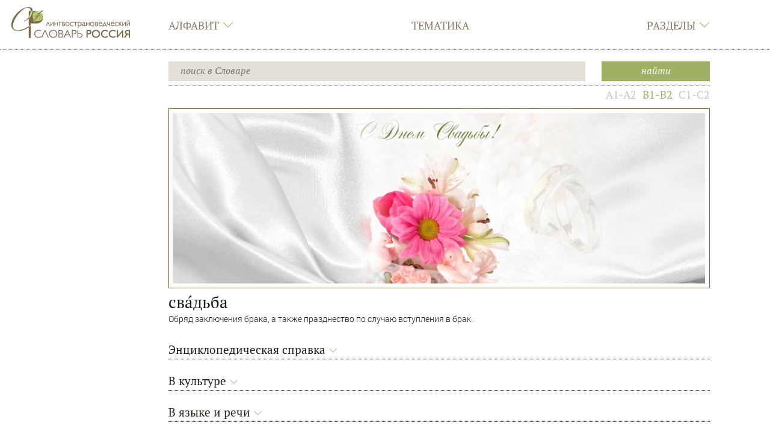

--- FILE ---
content_type: text/html; charset=UTF-8
request_url: https://ls.pushkininstitute.ru/lsslovar/?title=%D0%A1%D0%B2%D0%B0%D0%B4%D1%8C%D0%B1%D0%B0/B1-B2
body_size: 15694
content:
<!DOCTYPE html>
<html class="client-nojs" lang="ru" dir="ltr">
<head>
<meta charset="UTF-8"/>
<title>Лингвострановедческий словарь «Россия». Свадьба</title>
<script>document.documentElement.className = document.documentElement.className.replace( /(^|\s)client-nojs(\s|$)/, "$1client-js$2" );</script>
<script>(window.RLQ=window.RLQ||[]).push(function(){mw.config.set({"wgCanonicalNamespace":"","wgCanonicalSpecialPageName":false,"wgNamespaceNumber":0,"wgPageName":"Свадьба/B1-B2","wgTitle":"Свадьба/B1-B2","wgCurRevisionId":48233,"wgRevisionId":48233,"wgArticleId":2842,"wgIsArticle":true,"wgIsRedirect":false,"wgAction":"view","wgUserName":null,"wgUserGroups":["*"],"wgCategories":["Календарь, праздники, обряды"],"wgBreakFrames":false,"wgPageContentLanguage":"ru","wgPageContentModel":"wikitext","wgSeparatorTransformTable":[",\t."," \t,"],"wgDigitTransformTable":["",""],"wgDefaultDateFormat":"dmy","wgMonthNames":["","январь","февраль","март","апрель","май","июнь","июль","август","сентябрь","октябрь","ноябрь","декабрь"],"wgMonthNamesShort":["","янв","фев","мар","апр","май","июн","июл","авг","сен","окт","ноя","дек"],"wgRelevantPageName":"Свадьба/B1-B2","wgRelevantArticleId":2842,"wgRequestId":"2d18e22a1388cc5519ccd7a4","wgCSPNonce":false,"wgIsProbablyEditable":false,"wgRelevantPageIsProbablyEditable":false,"wgRestrictionEdit":[],"wgRestrictionMove":[],"wgMediaViewerOnClick":true,"wgMediaViewerEnabledByDefault":true,"wgPageFormsAutocompleteValues":[],"wgPageFormsAutocompleteOnAllChars":false,"wgPageFormsFieldProperties":[],"wgPageFormsCargoFields":[],"wgPageFormsDependentFields":[],"wgPageFormsGridValues":[],"wgPageFormsGridParams":[],"wgPageFormsContLangYes":null,"wgPageFormsContLangNo":null,"wgPageFormsContLangMonths":[],"wgPageFormsShowOnSelect":[],"wgPageFormsScriptPath":"/lsslovar/extensions/PageForms","edgValues":null,"wgPageFormsEDSettings":null,"wgAmericanDates":false,"wgPopupsReferencePreviews":true,"wgPopupsShouldSendModuleToUser":true,"wgPopupsConflictsWithNavPopupGadget":false,"wgScoreNoteLanguages":{"arabic":"العربية","catalan":"català","deutsch":"Deutsch","english":"English","espanol":"español","italiano":"italiano","nederlands":"Nederlands","norsk":"norsk","portugues":"português","suomi":"suomi","svenska":"svenska","vlaams":"West-Vlams"},"wgScoreDefaultNoteLanguage":"nederlands"});mw.loader.state({"site.styles":"ready","noscript":"ready","user.styles":"ready","user":"ready","user.options":"loading","user.tokens":"loading","mediawiki.legacy.shared":"ready","mediawiki.legacy.commonPrint":"ready","mediawiki.toc.styles":"ready","ext.smw.style":"ready","ext.smw.tooltip.styles":"ready","mediawiki.skinning.interface":"ready","skins.lssnew":"ready"});mw.loader.implement("user.options@1cm6q67",function($,jQuery,require,module){/*@nomin*/mw.user.options.set({"variant":"ru"});
});mw.loader.implement("user.tokens@0tffind",function($,jQuery,require,module){/*@nomin*/mw.user.tokens.set({"editToken":"+\\","patrolToken":"+\\","watchToken":"+\\","csrfToken":"+\\"});
});RLPAGEMODULES=["ext.smw.style","ext.smw.tooltips","site","mediawiki.page.startup","mediawiki.page.ready","mediawiki.toc","mediawiki.searchSuggest","mmv.head","mmv.bootstrap.autostart","skins.lssnew.js"];mw.loader.load(RLPAGEMODULES);});</script>
<link rel="stylesheet" href="/lsslovar/load.php?lang=ru&amp;modules=ext.smw.style%7Cext.smw.tooltip.styles&amp;only=styles&amp;skin=lssnew"/>
<link rel="stylesheet" href="/lsslovar/load.php?lang=ru&amp;modules=mediawiki.legacy.commonPrint%2Cshared%7Cmediawiki.skinning.interface%7Cmediawiki.toc.styles%7Cskins.lssnew&amp;only=styles&amp;skin=lssnew"/>
<script async="" src="/lsslovar/load.php?lang=ru&amp;modules=startup&amp;only=scripts&amp;skin=lssnew"></script>
<meta name="ResourceLoaderDynamicStyles" content=""/>
<link rel="stylesheet" href="/lsslovar/load.php?lang=ru&amp;modules=site.styles&amp;only=styles&amp;skin=lssnew"/>
<meta name="generator" content="MediaWiki 1.33.0"/>
<meta name="application-name" content="‍"/>
<meta name="msapplication-TileColor" content="#000000"/>
<meta name="msapplication-square70x70logo" content="https://ls.pushkininstitute.ru/lsslovar/skins/LssNew/resources/icons/lss-square70x70logo.png"/>
<meta name="msapplication-square150x150logo" content="https://ls.pushkininstitute.ru/lsslovar/skins/LssNew/resources/icons/lss-square150x150logo.png"/>
<meta name="msapplication-wide310x150logo" content="https://ls.pushkininstitute.ru/lsslovar/skins/LssNew/resources/icons/lss-wide310x150logo.png"/>
<meta name="msapplication-square310x310logo" content="https://ls.pushkininstitute.ru/lsslovar/skins/LssNew/resources/icons/lss-square310x310logo.png"/>
<link rel="alternate" type="application/rdf+xml" title="Свадьба/B1-B2" href="/lsslovar/index.php?title=%D0%A1%D0%BB%D1%83%D0%B6%D0%B5%D0%B1%D0%BD%D0%B0%D1%8F:ExportRDF/%D0%A1%D0%B2%D0%B0%D0%B4%D1%8C%D0%B1%D0%B0/B1-B2&amp;xmlmime=rdf"/>
<link rel="apple-touch-icon" href="https://ls.pushkininstitute.ru/lsslovar/skins/LssNew/resources/icons/lss-touch-icon-s.png"/>
<link rel="apple-touch-icon" sizes="57x57" href="https://ls.pushkininstitute.ru/lsslovar/skins/LssNew/resources/icons/lss-touch-icon-s.png"/>
<link rel="apple-touch-icon" sizes="76x76" href="https://ls.pushkininstitute.ru/lsslovar/skins/LssNew/resources/icons/lss-touch-icon-s.png"/>
<link rel="apple-touch-icon" sizes="120x120" href="https://ls.pushkininstitute.ru/lsslovar/skins/LssNew/resources/icons/lss-touch-icon-b.png"/>
<link rel="apple-touch-icon" sizes="114x114" href="https://ls.pushkininstitute.ru/lsslovar/skins/LssNew/resources/icons/lss-touch-icon-b.png"/>
<link rel="apple-touch-icon" sizes="120x120" href="https://ls.pushkininstitute.ru/lsslovar/skins/LssNew/resources/icons/lss-touch-icon-b.png"/>
<link rel="apple-touch-icon" sizes="128x128" href="https://ls.pushkininstitute.ru/lsslovar/skins/LssNew/resources/icons/lss-touch-icon-b.png"/>
<link rel="apple-touch-icon" sizes="152x152" href="https://ls.pushkininstitute.ru/lsslovar/skins/LssNew/resources/icons/lss-touch-icon-b.png"/>
<link rel="apple-touch-icon" sizes="180x180" href="https://ls.pushkininstitute.ru/lsslovar/skins/LssNew/resources/icons/lss-touch-icon-b.png"/>
<link rel="shortcut icon" href="/favicon.ico"/>
<link rel="search" type="application/opensearchdescription+xml" href="/lsslovar/opensearch_desc.php" title="Лингвострановедческий словарь «Россия» (ru)"/>
<link rel="EditURI" type="application/rsd+xml" href="https://ls.pushkininstitute.ru/lsslovar/api.php?action=rsd"/>
<meta name="viewport" content="initial-scale=1.0, user-scalable=yes, minimum-scale=0.25, maximum-scale=5.0"/>
<meta name="apple-mobile-web-app-capable" content="yes"/>
<meta name="apple-mobile-web-app-status-bar-style" content="black"/>
<meta name="keywords" content="лингвострановедение, словарь онлайн, русский как иностранный, РКИ, ресурсы по РКИ, Свадьба, Календарь, праздники, обряды"/>
<meta property="og:image" content="https://ls.pushkininstitute.ru/lsslovar/images/e/e7/Svadba_s.jpg"/>
<!--[if lt IE 9]><script src="/lsslovar/load.php?lang=ru&amp;modules=html5shiv&amp;only=scripts&amp;skin=lssnew&amp;sync=1"></script><![endif]-->
</head>
<body class="mediawiki ltr sitedir-ltr mw-hide-empty-elt ns-0 ns-subject page-Свадьба_B1-B2 rootpage-Свадьба skin-lssnew action-view"><script src="https://ls.pushkininstitute.ru//lsslovar/skins/LssNew/resources/masonry.pkgd.min.js"></script>		<div class="lss-background clearfix lss-pagecontflex">
					<header class="lss-line lss-head lss-background noprint">
			<h1 style="position: fixed; top: -1000px;">
				Лингвострановедческий словарь «Россия». Свадьба			</h1>
			<div class="lss-top-menu-control">
				<div class="lss-center">
					<div class="lss-content">
						<div class="lss-menu-btn">
							<div class="">
									<a onclick="
										jQuery('.lss-top-menu').toggleClass('show');
										jQuery('.lss-top-pusher').toggleClass('open-menu');
										jQuery('#lssOpenMenu,  #lssCloseMenu').toggleClass('hide');
									"
										href="#">
										<span id="lssOpenMenu"  class="ti-menu"> </span>
										<span id="lssCloseMenu" class="ti-close hide"> </span>
									</a>
							</div>
						</div>
					</div>
				</div>
			</div>
			<div class="lss-center">
				<div class="lss-content">
					<div class="lss-big-logo">
						<a
							href="/lsslovar/?title=%D0%A2%D0%B5%D0%BC%D0%B0%D1%82%D0%B8%D1%87%D0%B5%D1%81%D0%BA%D0%B8%D0%B9_%D1%83%D0%BA%D0%B0%D0%B7%D0%B0%D1%82%D0%B5%D0%BB%D1%8C:%D0%9F%D0%B5%D1%80%D0%B5%D1%87%D0%B5%D0%BD%D1%8C_%D1%82%D0%B5%D0%BC%D0%B0%D1%82%D0%B8%D0%BA"
							 title="Перейти на заглавную страницу"						>
							<img
								src="skins/LssNew/resources/images/lss-logo.png"
								alt="Лингвострановедческий словарь «Россия»"
								class="lss-big"
							/>
							<img
								src="skins/lss/lss-s-logo.png"
								alt="Лингвострановедческий словарь «Россия»"
								class="lss-small"
							/>
							<img
								src="skins/lss/lss-m-logo.png"
								alt="Лингвострановедческий словарь «Россия»"
								class="lss-mobil"
							/>
						</a>
					</div>
					<nav><ul id="topbar" class="lss-menu lss-top-menu lss-serif"><li class="panel lss-panel"><div class="collapsed lss-top-menu-item" data-toggle="collapse" data-target="#topbar_menu_1" data-parent="#topbar">Алфавит<span class="lss-angle lss-colorfultext ti-angle-down"></span></div><div id="topbar_menu_1" class="lss-top-submenu lss-colorful collapse"><div class="lss-center"><div class="lss-content"><ul class="lss-sub-menu lss-serif lss-top-submenu-height"><li id="n-.D0.90"><a href="/lsslovar/?title=%D0%90%D0%BB%D1%84%D0%B0%D0%B2%D0%B8%D1%82%D0%BD%D1%8B%D0%B9_%D1%83%D0%BA%D0%B0%D0%B7%D0%B0%D1%82%D0%B5%D0%BB%D1%8C:%D0%90">А</a></li> <li id="n-.D0.91"><a href="/lsslovar/?title=%D0%90%D0%BB%D1%84%D0%B0%D0%B2%D0%B8%D1%82%D0%BD%D1%8B%D0%B9_%D1%83%D0%BA%D0%B0%D0%B7%D0%B0%D1%82%D0%B5%D0%BB%D1%8C:%D0%91">Б</a></li> <li id="n-.D0.92"><a href="/lsslovar/?title=%D0%90%D0%BB%D1%84%D0%B0%D0%B2%D0%B8%D1%82%D0%BD%D1%8B%D0%B9_%D1%83%D0%BA%D0%B0%D0%B7%D0%B0%D1%82%D0%B5%D0%BB%D1%8C:%D0%92">В</a></li> <li id="n-.D0.93"><a href="/lsslovar/?title=%D0%90%D0%BB%D1%84%D0%B0%D0%B2%D0%B8%D1%82%D0%BD%D1%8B%D0%B9_%D1%83%D0%BA%D0%B0%D0%B7%D0%B0%D1%82%D0%B5%D0%BB%D1%8C:%D0%93">Г</a></li> <li id="n-.D0.94"><a href="/lsslovar/?title=%D0%90%D0%BB%D1%84%D0%B0%D0%B2%D0%B8%D1%82%D0%BD%D1%8B%D0%B9_%D1%83%D0%BA%D0%B0%D0%B7%D0%B0%D1%82%D0%B5%D0%BB%D1%8C:%D0%94">Д</a></li> <li id="n-.D0.95"><a href="/lsslovar/?title=%D0%90%D0%BB%D1%84%D0%B0%D0%B2%D0%B8%D1%82%D0%BD%D1%8B%D0%B9_%D1%83%D0%BA%D0%B0%D0%B7%D0%B0%D1%82%D0%B5%D0%BB%D1%8C:%D0%95">Е</a></li> <li id="n-.D0.81"><a href="/lsslovar/?title=%D0%90%D0%BB%D1%84%D0%B0%D0%B2%D0%B8%D1%82%D0%BD%D1%8B%D0%B9_%D1%83%D0%BA%D0%B0%D0%B7%D0%B0%D1%82%D0%B5%D0%BB%D1%8C:%D0%81">Ё</a></li> <li id="n-.D0.96"><a href="/lsslovar/?title=%D0%90%D0%BB%D1%84%D0%B0%D0%B2%D0%B8%D1%82%D0%BD%D1%8B%D0%B9_%D1%83%D0%BA%D0%B0%D0%B7%D0%B0%D1%82%D0%B5%D0%BB%D1%8C:%D0%96">Ж</a></li> <li id="n-.D0.97"><a href="/lsslovar/?title=%D0%90%D0%BB%D1%84%D0%B0%D0%B2%D0%B8%D1%82%D0%BD%D1%8B%D0%B9_%D1%83%D0%BA%D0%B0%D0%B7%D0%B0%D1%82%D0%B5%D0%BB%D1%8C:%D0%97">З</a></li> <li id="n-.D0.98"><a href="/lsslovar/?title=%D0%90%D0%BB%D1%84%D0%B0%D0%B2%D0%B8%D1%82%D0%BD%D1%8B%D0%B9_%D1%83%D0%BA%D0%B0%D0%B7%D0%B0%D1%82%D0%B5%D0%BB%D1%8C:%D0%98">И</a></li> <li id="n-.D0.9A"><a href="/lsslovar/?title=%D0%90%D0%BB%D1%84%D0%B0%D0%B2%D0%B8%D1%82%D0%BD%D1%8B%D0%B9_%D1%83%D0%BA%D0%B0%D0%B7%D0%B0%D1%82%D0%B5%D0%BB%D1%8C:%D0%9A">К</a></li> <li id="n-.D0.9B"><a href="/lsslovar/?title=%D0%90%D0%BB%D1%84%D0%B0%D0%B2%D0%B8%D1%82%D0%BD%D1%8B%D0%B9_%D1%83%D0%BA%D0%B0%D0%B7%D0%B0%D1%82%D0%B5%D0%BB%D1%8C:%D0%9B">Л</a></li> <li id="n-.D0.9C"><a href="/lsslovar/?title=%D0%90%D0%BB%D1%84%D0%B0%D0%B2%D0%B8%D1%82%D0%BD%D1%8B%D0%B9_%D1%83%D0%BA%D0%B0%D0%B7%D0%B0%D1%82%D0%B5%D0%BB%D1%8C:%D0%9C">М</a></li> <li id="n-.D0.9D"><a href="/lsslovar/?title=%D0%90%D0%BB%D1%84%D0%B0%D0%B2%D0%B8%D1%82%D0%BD%D1%8B%D0%B9_%D1%83%D0%BA%D0%B0%D0%B7%D0%B0%D1%82%D0%B5%D0%BB%D1%8C:%D0%9D">Н</a></li> <li id="n-.D0.9E"><a href="/lsslovar/?title=%D0%90%D0%BB%D1%84%D0%B0%D0%B2%D0%B8%D1%82%D0%BD%D1%8B%D0%B9_%D1%83%D0%BA%D0%B0%D0%B7%D0%B0%D1%82%D0%B5%D0%BB%D1%8C:%D0%9E">О</a></li> <li id="n-.D0.9F"><a href="/lsslovar/?title=%D0%90%D0%BB%D1%84%D0%B0%D0%B2%D0%B8%D1%82%D0%BD%D1%8B%D0%B9_%D1%83%D0%BA%D0%B0%D0%B7%D0%B0%D1%82%D0%B5%D0%BB%D1%8C:%D0%9F">П</a></li> <li id="n-.D0.A0"><a href="/lsslovar/?title=%D0%90%D0%BB%D1%84%D0%B0%D0%B2%D0%B8%D1%82%D0%BD%D1%8B%D0%B9_%D1%83%D0%BA%D0%B0%D0%B7%D0%B0%D1%82%D0%B5%D0%BB%D1%8C:%D0%A0">Р</a></li> <li id="n-.D0.A1"><a href="/lsslovar/?title=%D0%90%D0%BB%D1%84%D0%B0%D0%B2%D0%B8%D1%82%D0%BD%D1%8B%D0%B9_%D1%83%D0%BA%D0%B0%D0%B7%D0%B0%D1%82%D0%B5%D0%BB%D1%8C:%D0%A1">С</a></li> <li id="n-.D0.A2"><a href="/lsslovar/?title=%D0%90%D0%BB%D1%84%D0%B0%D0%B2%D0%B8%D1%82%D0%BD%D1%8B%D0%B9_%D1%83%D0%BA%D0%B0%D0%B7%D0%B0%D1%82%D0%B5%D0%BB%D1%8C:%D0%A2">Т</a></li> <li id="n-.D0.A3"><a href="/lsslovar/?title=%D0%90%D0%BB%D1%84%D0%B0%D0%B2%D0%B8%D1%82%D0%BD%D1%8B%D0%B9_%D1%83%D0%BA%D0%B0%D0%B7%D0%B0%D1%82%D0%B5%D0%BB%D1%8C:%D0%A3">У</a></li> <li id="n-.D0.A4"><a href="/lsslovar/?title=%D0%90%D0%BB%D1%84%D0%B0%D0%B2%D0%B8%D1%82%D0%BD%D1%8B%D0%B9_%D1%83%D0%BA%D0%B0%D0%B7%D0%B0%D1%82%D0%B5%D0%BB%D1%8C:%D0%A4">Ф</a></li> <li id="n-.D0.A5"><a href="/lsslovar/?title=%D0%90%D0%BB%D1%84%D0%B0%D0%B2%D0%B8%D1%82%D0%BD%D1%8B%D0%B9_%D1%83%D0%BA%D0%B0%D0%B7%D0%B0%D1%82%D0%B5%D0%BB%D1%8C:%D0%A5">Х</a></li> <li id="n-.D0.A6"><a href="/lsslovar/?title=%D0%90%D0%BB%D1%84%D0%B0%D0%B2%D0%B8%D1%82%D0%BD%D1%8B%D0%B9_%D1%83%D0%BA%D0%B0%D0%B7%D0%B0%D1%82%D0%B5%D0%BB%D1%8C:%D0%A6">Ц</a></li> <li id="n-.D0.A7"><a href="/lsslovar/?title=%D0%90%D0%BB%D1%84%D0%B0%D0%B2%D0%B8%D1%82%D0%BD%D1%8B%D0%B9_%D1%83%D0%BA%D0%B0%D0%B7%D0%B0%D1%82%D0%B5%D0%BB%D1%8C:%D0%A7">Ч</a></li> <li id="n-.D0.A8"><a href="/lsslovar/?title=%D0%90%D0%BB%D1%84%D0%B0%D0%B2%D0%B8%D1%82%D0%BD%D1%8B%D0%B9_%D1%83%D0%BA%D0%B0%D0%B7%D0%B0%D1%82%D0%B5%D0%BB%D1%8C:%D0%A8">Ш</a></li> <li id="n-.D0.A9"><a href="/lsslovar/?title=%D0%90%D0%BB%D1%84%D0%B0%D0%B2%D0%B8%D1%82%D0%BD%D1%8B%D0%B9_%D1%83%D0%BA%D0%B0%D0%B7%D0%B0%D1%82%D0%B5%D0%BB%D1%8C:%D0%A9">Щ</a></li> <li id="n-.D0.AD"><a href="/lsslovar/?title=%D0%90%D0%BB%D1%84%D0%B0%D0%B2%D0%B8%D1%82%D0%BD%D1%8B%D0%B9_%D1%83%D0%BA%D0%B0%D0%B7%D0%B0%D1%82%D0%B5%D0%BB%D1%8C:%D0%AD">Э</a></li> <li id="n-.D0.AE"><a href="/lsslovar/?title=%D0%90%D0%BB%D1%84%D0%B0%D0%B2%D0%B8%D1%82%D0%BD%D1%8B%D0%B9_%D1%83%D0%BA%D0%B0%D0%B7%D0%B0%D1%82%D0%B5%D0%BB%D1%8C:%D0%AE">Ю</a></li> <li id="n-.D0.AF"><a href="/lsslovar/?title=%D0%90%D0%BB%D1%84%D0%B0%D0%B2%D0%B8%D1%82%D0%BD%D1%8B%D0%B9_%D1%83%D0%BA%D0%B0%D0%B7%D0%B0%D1%82%D0%B5%D0%BB%D1%8C:%D0%AF">Я</a></li> </ul></div></div></div></li> <li class="panel lss-panel"><div class="lss-top-menu-item"><a href="/lsslovar/?title=%D0%A2%D0%B5%D0%BC%D0%B0%D1%82%D0%B8%D1%87%D0%B5%D1%81%D0%BA%D0%B8%D0%B9_%D1%83%D0%BA%D0%B0%D0%B7%D0%B0%D1%82%D0%B5%D0%BB%D1%8C:%D0%9F%D0%B5%D1%80%D0%B5%D1%87%D0%B5%D0%BD%D1%8C_%D1%82%D0%B5%D0%BC%D0%B0%D1%82%D0%B8%D0%BA" id="n-.D0.A2.D0.B5.D0.BC.D0.B0.D1.82.D0.B8.D0.BA.D0.B0">Тематика</a></div><div id="topbar_menu_2" class="lss-top-submenu lss-colorful collapse"><div class="lss-center"><div class="lss-content"><ul class="lss-sub-menu lss-serif lss-top-submenu-height"><li id="n-.D0.A2.D0.B5.D0.BC.D0.B0.D1.82.D0.B8.D0.BA.D0.B0"><a href="/lsslovar/?title=%D0%A2%D0%B5%D0%BC%D0%B0%D1%82%D0%B8%D1%87%D0%B5%D1%81%D0%BA%D0%B8%D0%B9_%D1%83%D0%BA%D0%B0%D0%B7%D0%B0%D1%82%D0%B5%D0%BB%D1%8C:%D0%9F%D0%B5%D1%80%D0%B5%D1%87%D0%B5%D0%BD%D1%8C_%D1%82%D0%B5%D0%BC%D0%B0%D1%82%D0%B8%D0%BA">Тематика</a></li> </ul></div></div></div></li> <li class="panel lss-panel"><div class="collapsed lss-top-menu-item" data-toggle="collapse" data-target="#topbar_menu_3" data-parent="#topbar">Разделы<span class="lss-angle lss-colorfultext ti-angle-down"></span></div><div id="topbar_menu_3" class="lss-top-submenu lss-colorful collapse"><div class="lss-center"><div class="lss-content"><ul class="lss-sub-menu lss-serif lss-top-submenu-height"><li id="n-.D1.81.D1.82.D0.B0.D1.82.D1.8C.D0.B8-:-1182"><a href="/lsslovar/?title=%D0%9B%D0%B8%D0%BD%D0%B3%D0%B2%D0%BE%D1%81%D1%82%D1%80%D0%B0%D0%BD%D0%BE%D0%B2%D0%B5%D0%B4%D1%87%D0%B5%D1%81%D0%BA%D0%B8%D0%B9_%D1%81%D0%BB%D0%BE%D0%B2%D0%B0%D1%80%D1%8C_%C2%AB%D0%A0%D0%BE%D1%81%D1%81%D0%B8%D1%8F%C2%BB:%D0%A1%D1%82%D0%B0%D1%82%D1%8C%D0%B8">статьи : 1182</a></li> <li id="n-.D0.BC.D0.B5.D0.B4.D0.B8.D0.B0.D1.82.D0.B5.D0.BA.D0.B0:-5184"><a href="/lsslovar/?title=%D0%9C%D0%B5%D0%B4%D0%B8%D0%B0%D1%82%D0%B5%D0%BA%D0%B0:%D0%9C%D0%B5%D0%B4%D0%B8%D0%B0%D1%82%D0%B5%D0%BA%D0%B0">медиатека: 5184</a></li> <li id="n-.D0.B7.D0.B0.D0.B4.D0.B0.D0.BD.D0.B8.D1.8F-:-523"><a href="/lsslovar/?title=%D0%9F%D1%80%D0%B8%D0%BB%D0%BE%D0%B6%D0%B5%D0%BD%D0%B8%D0%B5:%D0%98%D0%BD%D1%82%D0%B5%D1%80%D0%B0%D0%BA%D1%82%D0%B8%D0%B2%D0%BD%D1%8B%D0%B5_%D0%B7%D0%B0%D0%B4%D0%B0%D0%BD%D0%B8%D1%8F">задания : 523</a></li> </ul></div></div></div></li> </ul><div class="collapse lss-top-menu-pusher"><div class="lss-top-submenu-height"></div></div><script>globalSubMenuIds = '#topbar_menu_1, #topbar_menu_2, #topbar_menu_3'</script></nav>				</div>
			</div>

			
					<!-- Поиск -->
		<div class="lss-line lss-search-container">
			<div class="lss-center">
				<div class="lss-content">
					<div class="lss-search clearfix">
						<form action="/lsslovar/index.php" id="searchform">
							<div class="lss-search-input">
							<input type="search" name="search" placeholder="поиск в Словаре" title="Искать в Лингвострановедческий словарь «Россия» [f]" accesskey="f" id="searchInput"/><input type="hidden" value="Служебная:Поиск" name="title"/>							</div>
							<div class="lss-search-btn lss-colorful">
							<input type="submit" name="fulltext" value="Найти" title="Найти страницы, содержащие указанный текст" id="searchButton" class="btn-block"/>							</div>
						</form>
					</div>
				</div>
			</div>
		</div>
	
		</header>
<!-- Вставка, для отбивки статической шапки -->
		<div class="lss-top-pusher noprint">

		</div>
<!-- Учет для статической шапки выдвигающегося меню -->
			<div class="lss-top-menu-pusher collapse noprint">
			<div class="lss-top-submenu-height">
			</div>
		</div>
			<div class="lss-page" style="opacity: 0;">
			<div class="lss-center">
				<div class="lss-content">
					<article id="content" class="mw-body lss-article"
										 	itemscope itemtype="http://schema.org/ScholarlyArticle"
										>
						<div id="contentSub" >
							<span class="subpages">&lt; <a href="/lsslovar/?title=%D0%A1%D0%B2%D0%B0%D0%B4%D1%8C%D0%B1%D0%B0" title="Свадьба">Свадьба</a></span><nav class="lss-lp-content"><a href="/lsslovar/?title=%D0%A1%D0%B2%D0%B0%D0%B4%D1%8C%D0%B1%D0%B0/A1-A2" class="lss-lp-item noprint" title="Свадьба/A1-A2">A1-A2</a><span class="lss-lp-item">B1-B2</span><a href="/lsslovar/?title=%D0%A1%D0%B2%D0%B0%D0%B4%D1%8C%D0%B1%D0%B0/C1-C2" class="lss-lp-item noprint" title="Свадьба/C1-C2">C1-C2</a></nav>						</div>
						<h2 id="firstHeading" class="firstHeading"
							lang="ru"
															itemprop="headline name"
													>
							<span dir="auto"><span style="display:none">Свадьба</span></span>
						</h2>
						<div id="bodyContent" class="mw-body-content"
													itemprop="articleBody description"
												>
							<div class="mw-parser-output"></div><div class="lss-body-content"><div class="center"><div class="thumb tnone"><div class="thumbinner" style="width:942px;"><img alt="Svadba s.jpg" src="/lsslovar/images/e/e7/Svadba_s.jpg" decoding="async" width="940" height="300" class="itempropImage thumbimage" data-file-width="940" data-file-height="300" itemprop="image">  <div class="thumbcaption"></div></div></div></div><div class="firstHeading">сва́дьба</div>
<p>Обряд заключения брака, а также празднество по случаю вступления в брак.
</p>
<div id="toc" class="toc"><input type="checkbox" role="button" id="toctogglecheckbox" class="toctogglecheckbox" style="display:none"><div class="toctitle" lang="ru" dir="ltr"><h2>Разделы статьи</h2><span class="toctogglespan"><label class="toctogglelabel" for="toctogglecheckbox"></label></span></div>
<ul>
<li class="toclevel-1 tocsection-1"><a href="#.D0.AD.D0.BD.D1.86.D0.B8.D0.BA.D0.BB.D0.BE.D0.BF.D0.B5.D0.B4.D0.B8.D1.87.D0.B5.D1.81.D0.BA.D0.B0.D1.8F_.D1.81.D0.BF.D1.80.D0.B0.D0.B2.D0.BA.D0.B0"><span class="tocnumber">1</span> <span class="toctext">Энциклопедическая справка</span></a></li>
<li class="toclevel-1 tocsection-2"><a href="#.D0.92_.D0.BA.D1.83.D0.BB.D1.8C.D1.82.D1.83.D1.80.D0.B5"><span class="tocnumber">2</span> <span class="toctext">В культуре</span></a></li>
<li class="toclevel-1 tocsection-3"><a href="#.D0.92_.D1.8F.D0.B7.D1.8B.D0.BA.D0.B5_.D0.B8_.D1.80.D0.B5.D1.87.D0.B8"><span class="tocnumber">3</span> <span class="toctext">В языке и речи</span></a></li>
<li class="toclevel-1 tocsection-4"><a href="#.D0.9C.D0.B5.D0.B4.D0.B8.D0.B0.D1.82.D0.B5.D0.BA.D0.B0"><span class="tocnumber">4</span> <span class="toctext">Медиатека</span></a>
<ul>
<li class="toclevel-2 tocsection-5"><a href="#.D0.A0.D0.B5.D0.BF.D1.80.D0.BE.D0.B4.D1.83.D0.BA.D1.86.D0.B8.D0.B8"><span class="tocnumber">4.1</span> <span class="toctext">Репродукции</span></a></li>
<li class="toclevel-2 tocsection-6"><a href="#.D0.A4.D0.BE.D1.82.D0.BE.D0.B3.D1.80.D0.B0.D1.84.D0.B8.D0.B8"><span class="tocnumber">4.2</span> <span class="toctext">Фотографии</span></a></li>
<li class="toclevel-2 tocsection-7"><a href="#.D0.90.D1.83.D0.B4.D0.B8.D0.BE.D0.B7.D0.B0.D0.BF.D0.B8.D1.81.D0.B8"><span class="tocnumber">4.3</span> <span class="toctext">Аудиозаписи</span></a></li>
</ul>
</li>
<li class="toclevel-1 tocsection-8"><a href="#.D0.98.D0.BD.D1.82.D0.B5.D1.80.D0.B0.D0.BA.D1.82.D0.B8.D0.B2.D0.BD.D1.8B.D0.B5_.D0.B7.D0.B0.D0.B4.D0.B0.D0.BD.D0.B8.D1.8F"><span class="tocnumber">5</span> <span class="toctext">Интерактивные задания</span></a>
<ul>
<li class="toclevel-2 tocsection-9"><a href="#.D0.AD.D1.82.D0.B8.D0.BA.D0.B5.D1.82"><span class="tocnumber">5.1</span> <span class="toctext">Этикет</span></a></li>
</ul>
</li>
</ul>
</div>

<div class="lss-panel-default lss-level-1"><h1 id="Id_1" class=" lss-panel-title" data-toggle="collapse" data-target="#content_Id_1"><span id="Энциклопедическая_справка"></span><span class="mw-headline" id=".D0.AD.D0.BD.D1.86.D0.B8.D0.BA.D0.BB.D0.BE.D0.BF.D0.B5.D0.B4.D0.B8.D1.87.D0.B5.D1.81.D0.BA.D0.B0.D1.8F_.D1.81.D0.BF.D1.80.D0.B0.D0.B2.D0.BA.D0.B0">Энциклопедическая справка</span><span class="lss-angle lss-colorfultext ti-angle-down"></span></h1><div class="lss-panel-body collapse in" id="content_Id_1">
<p>Заключение брака в России проводится государственными органами – отделами записи актов гражданского состояния, в разговорной речи <i>загсами</i>. Желающие вступить в брак, то есть <i>пожениться</i>, подают заявление в ЗАГС, и им назначают день регистрации брака. По желанию будущих супругов, регистрация брака может быть только процедурой оформления документов или проходить торжественно. Во втором случае жених и невеста в свадебных нарядах (по традиции, жених – в строгом костюме, невеста – в белом платье с фатой на голове) приезжают на регистрацию брака вместе с родственниками и друзьями.
</p><p>Двое выполняют роль <i>свидетелей</i>, то есть подтверждают намерения и искренность вступающих в брак.
</p><p>Процедура начинается с того, что сотрудник ЗАГСа произносит торжественную речь о значении этого дня в жизни человека, затем спрашивает невесту и жениха о согласии стать супругами. После их согласия он предлагает им расписаться в свидетельствах о браке и 
обменяться золотыми кольцами. <i>Новобрачные</i> надевают друг другу кольца на безымянные пальцы правой руки, 
целуют друг друга. Их объявляют мужем и женой, новой семьей.
</p><p>Обычно женщина меняет свою <i>девичью фамилию</i> (см. <a href="/lsslovar/?title=%D0%A0%D1%83%D1%81%D1%81%D0%BA%D0%B8%D0%B5_%D1%84%D0%B0%D0%BC%D0%B8%D0%BB%D0%B8%D0%B8" title="Русские фамилии">русские фамилии</a>) на фамилию мужа, иногда муж берёт фамилию жены или каждый оставляет свою фамилию.
</p><p>Верующие после гражданской регистрации брака совершают обряд <i>венчания</i> в церкви. Церковный обряд проводится только
после гражданского.
</p><p>По старым традициям свадьбу праздновали три дня. На второй и третий день молодожёны были одеты уже не торжественно, а количество гостей сокращалось. В наше время свадьбу чаще празднуют за один вечер, так как многие новобрачные отправляются в свадебное путешествие.
</p><p>По закону новобрачным предоставляется оплачиваемый трёхдневный отпуск.
</p>
</div></div><div class="lss-panel-default lss-level-1"><h1 id="Id_2" class=" lss-panel-title" data-toggle="collapse" data-target="#content_Id_2"><span id="В_культуре"></span><span class="mw-headline" id=".D0.92_.D0.BA.D1.83.D0.BB.D1.8C.D1.82.D1.83.D1.80.D0.B5">В культуре</span><span class="lss-angle lss-colorfultext ti-angle-down"></span></h1><div class="lss-panel-body collapse in" id="content_Id_2">
<p>Свадьбу празднуют дома, в кафе или в ресторане. Это зависит от вкуса и материальных возможностей семьи. В любом случае на свадьбу приглашают много гостей. Особенности празднования традиционной свадьбы в обрядах, которые соблюдаются в той или иной степени. Например, рядом с женихом и невестой находятся дружки и подружки, которые охраняют молодых от нечистой силы; жениха заставляют «выкупать» невесту у родителей или у её друзей; новобрачных после регистрации брака осыпают рисом, чтобы у них было много детей;
родители новобрачных встречают их хлебом-солью (см. <a href="/lsslovar/?title=%D0%A5%D0%BB%D0%B5%D0%B1" title="Хлеб">хлеб</a>, <a href="/lsslovar/?title=%D0%A1%D0%BE%D0%BB%D1%8C" title="Соль">соль</a>) и т. д. Главное отличие свадебного застолья – в тостах. Первый тост – <i>«За жениха и невесту!»</i> Через несколько тостов кто-то из присутствующих громко говорит, что какая-нибудь закуска плохая, от неё во рту горько. Это подхватывают все гости и начинают дружно кричать: <i>«Горько! Горько!»</i>
</p><p>Молодожёны должны доказать долгим «сладким» поцелуем, что это неправда. Кричать <i>«Горько!»</i> можно на протяжении всей свадьбы.
</p><p>В России есть традиция отмечать юбилеи свадьбы, особенно 25 и 50 лет совместной жизни. Эти даты отмечают торжественно, но не так широко, как саму свадьбу.
</p>
</div></div><div class="lss-panel-default lss-level-1"><h1 id="Id_3" class=" lss-panel-title" data-toggle="collapse" data-target="#content_Id_3"><span id="В_языке_и_речи"></span><span class="mw-headline" id=".D0.92_.D1.8F.D0.B7.D1.8B.D0.BA.D0.B5_.D0.B8_.D1.80.D0.B5.D1.87.D0.B8">В языке и речи</span><span class="lss-angle lss-colorfultext ti-angle-down"></span></h1><div class="lss-panel-body collapse in" id="content_Id_3">
<p>Празднование 25-летия совместной жизни называют <i>«серебряной свадьбой»</i>, а 50-летия – <i>«золотой свадьбой»</i>. Выражение <i>до свадьбы заживет</i> используют, когда утешают того, кто ушибся, порезался; обычно – ребёнка, молодого человека, девушку. 
</p>
</div></div><div class="lss-panel-default lss-level-1"><h1 id="Id_4" class=" lss-panel-title" data-toggle="collapse" data-target="#content_Id_4"><span id="Медиатека"></span><span class="mw-headline" id=".D0.9C.D0.B5.D0.B4.D0.B8.D0.B0.D1.82.D0.B5.D0.BA.D0.B0">Медиатека</span><span class="lss-angle lss-colorfultext ti-angle-down"></span></h1><div class="lss-panel-body collapse in" id="content_Id_4">
<div class="lss-panel-default lss-level-2"><h2 id="Id_5" class=" lss-panel-title" data-toggle="collapse" data-target="#content_Id_5"><span id="Репродукции"></span><span class="mw-headline" id=".D0.A0.D0.B5.D0.BF.D1.80.D0.BE.D0.B4.D1.83.D0.BA.D1.86.D0.B8.D0.B8">Репродукции</span></h2><div class="lss-panel-body collapse in" id="content_Id_5">
<ol><li><a href="/lsslovar/?title=%D0%9C%D0%B5%D0%B4%D0%B8%D0%B0%D1%82%D0%B5%D0%BA%D0%B0:%D0%A0%D1%8F%D0%B1%D1%83%D1%88%D0%BA%D0%B8%D0%BD_%D0%90.%D0%9F._%C2%AB%D0%A1%D0%B2%D0%B0%D0%B4%D0%B5%D0%B1%D0%BD%D1%8B%D0%B9_%D0%BF%D0%BE%D0%B5%D0%B7%D0%B4_%D0%B2_%D0%9C%D0%BE%D1%81%D0%BA%D0%B2%D0%B5%C2%BB_(XVII_%D1%81%D1%82%D0%BE%D0%BB%D0%B5%D1%82%D0%B8%D0%B5)._1901_%D0%B3." title="Медиатека:Рябушкин А.П. «Свадебный поезд в Москве» (XVII столетие). 1901 г.">А.П. Рябушкин. «Свадебный поезд в Москве» (XVII столетие)</a><br></li>
<li><a href="/lsslovar/?title=%D0%9C%D0%B5%D0%B4%D0%B8%D0%B0%D1%82%D0%B5%D0%BA%D0%B0:%D0%9F%D1%83%D0%BA%D0%B8%D1%80%D0%B5%D0%B2_%D0%92.%D0%92._%C2%AB%D0%9D%D0%B5%D1%80%D0%B0%D0%B2%D0%BD%D1%8B%D0%B9_%D0%B1%D1%80%D0%B0%D0%BA%C2%BB._1862_%D0%B3" title="Медиатека:Пукирев В.В. «Неравный брак». 1862 г">В.В. Пукирев. «Неравный брак»</a><br></li>
<li><a href="/lsslovar/?title=%D0%9C%D0%B5%D0%B4%D0%B8%D0%B0%D1%82%D0%B5%D0%BA%D0%B0:%D0%9F%D1%80%D1%8F%D0%BD%D0%B8%D1%88%D0%BD%D0%B8%D0%BA%D0%BE%D0%B2_%D0%98.%D0%9C._%C2%AB%D0%92_%D0%BE%D0%B6%D0%B8%D0%B4%D0%B0%D0%BD%D0%B8%D0%B8_%D1%88%D0%B0%D1%84%D0%B5%D1%80%D0%B0%C2%BB._1891_%D0%B3." title="Медиатека:Прянишников И.М. «В ожидании шафера». 1891 г.">И.М. Прянишников. «В ожидании шафера»</a><br></li>
<li><a href="/lsslovar/?title=%D0%9C%D0%B5%D0%B4%D0%B8%D0%B0%D1%82%D0%B5%D0%BA%D0%B0:%D0%9F%D0%BE%D0%B7%D0%B4%D1%80%D0%B0%D0%B2%D0%B8%D1%82%D0%B5%D0%BB%D1%8C%D0%BD%D0%B0%D1%8F_%D0%BE%D1%82%D0%BA%D1%80%D1%8B%D1%82%D0%BA%D0%B0_%C2%AB%D0%A1_%D0%B4%D0%BD%D0%B5%D0%BC_%D1%81%D0%B2%D0%B0%D0%B4%D1%8C%D0%B1%D1%8B!%C2%BB" title="Медиатека:Поздравительная открытка «С днем свадьбы!»">Поздравительная открытка «С днём свадьбы!»</a><br></li>
<li><a href="/lsslovar/?title=%D0%9C%D0%B5%D0%B4%D0%B8%D0%B0%D1%82%D0%B5%D0%BA%D0%B0:%D0%9F%D0%BE%D0%B7%D0%B4%D1%80%D0%B0%D0%B2%D0%B8%D1%82%D0%B5%D0%BB%D1%8C%D0%BD%D0%B0%D1%8F_%D0%BE%D1%82%D0%BA%D1%80%D1%8B%D1%82%D0%BA%D0%B0_%C2%AB%D0%A1%D0%B5%D1%80%D0%B5%D0%B1%D1%80%D1%8F%D0%BD%D0%B0%D1%8F_%D1%81%D0%B2%D0%B0%D0%B4%D1%8C%D0%B1%D0%B0%C2%BB" title="Медиатека:Поздравительная открытка «Серебряная свадьба»">Поздравительная открытка «Серебряная свадьба»</a><br></li></ol>
</div></div><div class="lss-panel-default lss-level-2"><h2 id="Id_6" class=" lss-panel-title" data-toggle="collapse" data-target="#content_Id_6"><span id="Фотографии"></span><span class="mw-headline" id=".D0.A4.D0.BE.D1.82.D0.BE.D0.B3.D1.80.D0.B0.D1.84.D0.B8.D0.B8">Фотографии</span></h2><div class="lss-panel-body collapse in" id="content_Id_6">
<ol><li><a href="/lsslovar/?title=%D0%9C%D0%B5%D0%B4%D0%B8%D0%B0%D1%82%D0%B5%D0%BA%D0%B0:%D0%A0%D0%B5%D0%B3%D0%B8%D1%81%D1%82%D1%80%D0%B0%D1%86%D0%B8%D1%8F_%D0%B1%D1%80%D0%B0%D0%BA%D0%B0" title="Медиатека:Регистрация брака">Регистрация брака</a><br></li>
<li><a href="/lsslovar/?title=%D0%9C%D0%B5%D0%B4%D0%B8%D0%B0%D1%82%D0%B5%D0%BA%D0%B0:%D0%9D%D0%BE%D0%B2%D0%BE%D0%B1%D1%80%D0%B0%D1%87%D0%BD%D1%8B%D0%B5_%D0%BE%D0%B1%D0%BC%D0%B5%D0%BD%D0%B8%D0%B2%D0%B0%D1%8E%D1%82%D1%81%D1%8F_%D0%BA%D0%BE%D0%BB%D1%8C%D1%86%D0%B0%D0%BC%D0%B8" title="Медиатека:Новобрачные обмениваются кольцами">Новобрачные обмениваются кольцами</a><br></li>
<li><a href="/lsslovar/?title=%D0%9C%D0%B5%D0%B4%D0%B8%D0%B0%D1%82%D0%B5%D0%BA%D0%B0:%D0%9F%D0%B5%D1%80%D0%B2%D1%8B%D0%B5_%D0%BF%D0%BE%D0%B7%D0%B4%D1%80%D0%B0%D0%B2%D0%BB%D0%B5%D0%BD%D0%B8%D1%8F_%D0%BC%D0%BE%D0%BB%D0%BE%D0%B4%D0%BE%D0%B6%D1%91%D0%BD%D0%BE%D0%B2" title="Медиатека:Первые поздравления молодожёнов">Первые поздравления молодожёнов</a><br></li>
<li><a href="/lsslovar/?title=%D0%9C%D0%B5%D0%B4%D0%B8%D0%B0%D1%82%D0%B5%D0%BA%D0%B0:%D0%92%D0%B5%D0%BD%D1%87%D0%B0%D0%BD%D0%B8%D0%B5_%D0%B2_%D1%86%D0%B5%D1%80%D0%BA%D0%B2%D0%B8" title="Медиатека:Венчание в церкви">Венчание в церкви</a><br></li>
<li><a href="/lsslovar/?title=%D0%9C%D0%B5%D0%B4%D0%B8%D0%B0%D1%82%D0%B5%D0%BA%D0%B0:%D0%9C%D0%BE%D0%BB%D0%BE%D0%B4%D0%BE%D0%B6%D0%B5%D0%BD%D1%8B_%D1%83_%D0%92%D0%B5%D1%87%D0%BD%D0%BE%D0%B3%D0%BE_%D0%BE%D0%B3%D0%BD%D1%8F._%D0%95%D0%BA%D0%B0%D1%82%D0%B5%D1%80%D0%B8%D0%BD%D0%B1%D1%83%D1%80%D0%B3" title="Медиатека:Молодожены у Вечного огня. Екатеринбург">Молодожёны у Вечного огня в Екатеринбурге</a><br></li>
<li><a href="/lsslovar/?title=%D0%9C%D0%B5%D0%B4%D0%B8%D0%B0%D1%82%D0%B5%D0%BA%D0%B0:%D0%9F%D0%B0%D0%BC%D1%8F%D1%82%D0%BD%D0%B8%D0%BA_%D1%82%D0%BE%D1%81%D1%82%D1%83_%C2%AB%D0%93%D0%BE%D1%80%D1%8C%D0%BA%D0%BE!%C2%BB_%D0%B2_%D0%9D%D0%BE%D0%B2%D0%BE%D1%81%D0%B8%D0%B1%D0%B8%D1%80%D1%81%D0%BA%D0%B5._%D0%A1%D0%BA%D1%83%D0%BB%D1%8C%D0%BF%D1%82%D0%BE%D1%80_%D0%90.%D0%9A._%D0%9A%D1%80%D1%83%D1%82%D0%B8%D0%BA%D0%BE%D0%B2" title="Медиатека:Памятник тосту «Горько!» в Новосибирске. Скульптор А.К. Крутиков">Памятник тосту «Горько!»</a><br></li>
<li><a href="/lsslovar/?title=%D0%9C%D0%B5%D0%B4%D0%B8%D0%B0%D1%82%D0%B5%D0%BA%D0%B0:%D0%A1%D0%B2%D0%B8%D0%B4%D0%B5%D1%82%D0%B5%D0%BB%D1%8C%D1%81%D1%82%D0%B2%D0%BE_%D0%BE_%D0%B1%D1%80%D0%B0%D0%BA%D0%B5" title="Медиатека:Свидетельство о браке">Свидетельство о браке</a><br></li></ol>
</div></div><div class="lss-panel-default lss-level-2"><h2 id="Id_7" class=" lss-panel-title" data-toggle="collapse" data-target="#content_Id_7"><span id="Аудиозаписи"></span><span class="mw-headline" id=".D0.90.D1.83.D0.B4.D0.B8.D0.BE.D0.B7.D0.B0.D0.BF.D0.B8.D1.81.D0.B8">Аудиозаписи</span></h2><div class="lss-panel-body collapse in" id="content_Id_7">
<ol><li><a href="/lsslovar/?title=%D0%9C%D0%B5%D0%B4%D0%B8%D0%B0%D1%82%D0%B5%D0%BA%D0%B0:%C2%AB%D0%A1%D0%B2%D0%B0%D0%B4%D1%8C%D0%B1%D0%B0%C2%BB._%D0%98%D1%81%D0%BF._%D0%9C.%D0%9C._%D0%9C%D0%B0%D0%B3%D0%BE%D0%BC%D0%B0%D0%B5%D0%B2" title="Медиатека:«Свадьба». Исп. М.М. Магомаев">Песня «Свадьба» в исполнении М.М. Магомаева</a><br></li>
<li><a href="/lsslovar/?title=%D0%9C%D0%B5%D0%B4%D0%B8%D0%B0%D1%82%D0%B5%D0%BA%D0%B0:%C2%AB%D0%A1%D0%B5%D1%80%D0%B5%D0%B1%D1%80%D1%8F%D0%BD%D1%8B%D0%B5_%D1%81%D0%B2%D0%B0%D0%B4%D1%8C%D0%B1%D1%8B%C2%BB._%D0%98%D1%81%D0%BF._%D0%92.%D0%92._%D0%A2%D0%BE%D0%BB%D0%BA%D1%83%D0%BD%D0%BE%D0%B2%D0%B0" title="Медиатека:«Серебряные свадьбы». Исп. В.В. Толкунова">Песня «Серебряные свадьбы»</a><br></li></ol>
</div></div></div></div><div class="lss-panel-default lss-level-1"><h1 id="Id_8" class=" lss-panel-title" data-toggle="collapse" data-target="#content_Id_8"><span id="Интерактивные_задания"></span><span class="mw-headline" id=".D0.98.D0.BD.D1.82.D0.B5.D1.80.D0.B0.D0.BA.D1.82.D0.B8.D0.B2.D0.BD.D1.8B.D0.B5_.D0.B7.D0.B0.D0.B4.D0.B0.D0.BD.D0.B8.D1.8F">Интерактивные задания</span><span class="lss-angle lss-colorfultext ti-angle-down"></span></h1><div class="lss-panel-body collapse in" id="content_Id_8">
<div class="lss-panel-default lss-level-2"><h2 id="Id_9" class=" lss-panel-title" data-toggle="collapse" data-target="#content_Id_9"><span id="Этикет"></span><span class="mw-headline" id=".D0.AD.D1.82.D0.B8.D0.BA.D0.B5.D1.82">Этикет</span></h2><div class="lss-panel-body collapse in" id="content_Id_9">
<ol><li><a target="_blank" rel="noreferrer noopener" class="external text" href="http://ls.pushkininstitute.ru/storage/et/svadb_et_1">Поздравляем со свадьбой</a><br></li></ol>




</div></div></div></div></div>							<div id="catlinks" class="catlinks" data-mw="interface"><div id="mw-normal-catlinks" class="mw-normal-catlinks"><a href="/lsslovar/?title=%D0%A1%D0%BB%D1%83%D0%B6%D0%B5%D0%B1%D0%BD%D0%B0%D1%8F:%D0%9A%D0%B0%D1%82%D0%B5%D0%B3%D0%BE%D1%80%D0%B8%D0%B8" title="Служебная:Категории">Тематика</a>: <ul><li><a href="/lsslovar/?title=%D0%9A%D0%B0%D1%82%D0%B5%D0%B3%D0%BE%D1%80%D0%B8%D1%8F:%D0%9A%D0%B0%D0%BB%D0%B5%D0%BD%D0%B4%D0%B0%D1%80%D1%8C,_%D0%BF%D1%80%D0%B0%D0%B7%D0%B4%D0%BD%D0%B8%D0%BA%D0%B8,_%D0%BE%D0%B1%D1%80%D1%8F%D0%B4%D1%8B" title="Категория:Календарь, праздники, обряды">Календарь, праздники, обряды</a></li></ul></div></div>						</div>
						<div class="body_portal" role="navigation" id="p-coll-print_export" aria-labelledby="p-coll-print_export-label"><h3 id="p-coll-print_export-label">Печать/экспорт</h3><div class="body"><ul><li id="t-print"><a href="/lsslovar/index.php?title=%D0%A1%D0%B2%D0%B0%D0%B4%D1%8C%D0%B1%D0%B0/B1-B2&amp;printable=yes" title="Версия этой страницы для печати [p]" accesskey="p">Версия для печати</a></li></ul></div></div>					</article>
				</div>
			</div>
		</div>
			<!--div class="lss-line lss-footer-pusher noprint">	</div-->

		<footer class="lss-footer noprint">
			<div class="lss-line noprint">
				<div class="lss-center">
					<div class="lss-content">
						<div class="lss-footer-up lss-serif">
										<ul class="lss-menu lss-bottom-menu">
				<li id="n-.D1.81.D1.82.D0.B0.D1.82.D1.8C.D0.B8"><a href="/lsslovar/?title=%D0%9B%D0%B8%D0%BD%D0%B3%D0%B2%D0%BE%D1%81%D1%82%D1%80%D0%B0%D0%BD%D0%BE%D0%B2%D0%B5%D0%B4%D1%87%D0%B5%D1%81%D0%BA%D0%B8%D0%B9_%D1%81%D0%BB%D0%BE%D0%B2%D0%B0%D1%80%D1%8C_%C2%AB%D0%A0%D0%BE%D1%81%D1%81%D0%B8%D1%8F%C2%BB:%D0%A1%D1%82%D0%B0%D1%82%D1%8C%D0%B8">статьи</a></li> <li id="n-.D0.BC.D0.B5.D0.B4.D0.B8.D0.B0.D1.82.D0.B5.D0.BA.D0.B0"><a href="/lsslovar/?title=%D0%9C%D0%B5%D0%B4%D0%B8%D0%B0%D1%82%D0%B5%D0%BA%D0%B0:%D0%9C%D0%B5%D0%B4%D0%B8%D0%B0%D1%82%D0%B5%D0%BA%D0%B0">медиатека</a></li> <li id="n-.D0.B7.D0.B0.D0.B4.D0.B0.D0.BD.D0.B8.D1.8F"><a href="/lsslovar/?title=%D0%9F%D1%80%D0%B8%D0%BB%D0%BE%D0%B6%D0%B5%D0%BD%D0%B8%D0%B5:%D0%98%D0%BD%D1%82%D0%B5%D1%80%D0%B0%D0%BA%D1%82%D0%B8%D0%B2%D0%BD%D1%8B%D0%B5_%D0%B7%D0%B0%D0%B4%D0%B0%D0%BD%D0%B8%D1%8F">задания</a></li> 				</ul>
							<ul class="lss-menu lss-bottom-menu">
				<li id="n-.D0.BE-.D1.81.D0.BB.D0.BE.D0.B2.D0.B0.D1.80.D0.B5"><a href="/lsslovar/?title=%D0%9B%D0%B8%D0%BD%D0%B3%D0%B2%D0%BE%D1%81%D1%82%D1%80%D0%B0%D0%BD%D0%BE%D0%B2%D0%B5%D0%B4%D1%87%D0%B5%D1%81%D0%BA%D0%B8%D0%B9_%D1%81%D0%BB%D0%BE%D0%B2%D0%B0%D1%80%D1%8C_%C2%AB%D0%A0%D0%BE%D1%81%D1%81%D0%B8%D1%8F%C2%BB:%D0%9E%D0%BF%D0%B8%D1%81%D0%B0%D0%BD%D0%B8%D0%B5">о словаре</a></li> <li id="n-.D0.B0.D0.B2.D1.82.D0.BE.D1.80.D1.8B"><a href="/lsslovar/?title=%D0%9B%D0%B8%D0%BD%D0%B3%D0%B2%D0%BE%D1%81%D1%82%D1%80%D0%B0%D0%BD%D0%BE%D0%B2%D0%B5%D0%B4%D1%87%D0%B5%D1%81%D0%BA%D0%B8%D0%B9_%D1%81%D0%BB%D0%BE%D0%B2%D0%B0%D1%80%D1%8C_%C2%AB%D0%A0%D0%BE%D1%81%D1%81%D0%B8%D1%8F%C2%BB:%D0%90%D0%B2%D1%82%D0%BE%D1%80%D1%8B">авторы</a></li> <li id="n-.D0.BD.D0.BE.D0.B2.D0.BE.D0.B5.26.D1.81.D1.82.D0.B0.D1.80.D0.BE.D0.B5"><a href="/lsslovar/?title=%D0%9B%D0%B8%D0%BD%D0%B3%D0%B2%D0%BE%D1%81%D1%82%D1%80%D0%B0%D0%BD%D0%BE%D0%B2%D0%B5%D0%B4%D1%87%D0%B5%D1%81%D0%BA%D0%B8%D0%B9_%D1%81%D0%BB%D0%BE%D0%B2%D0%B0%D1%80%D1%8C_%C2%AB%D0%A0%D0%BE%D1%81%D1%81%D0%B8%D1%8F%C2%BB:%D0%9D%D0%BE%D0%B2%D0%BE%D0%B5_%D0%B8_%D1%81%D1%82%D0%B0%D1%80%D0%BE%D0%B5">новое&amp;старое</a></li> 				</ul>
							<ul class="lss-menu lss-bottom-menu">
				<li id="n-.D0.BF.D1.80.D0.B5.D0.BF.D0.BE.D0.B4.D0.B0.D0.B2.D0.B0.D1.82.D0.B5.D0.BB.D1.8F.D0.BC"><a href="/lsslovar/?title=%D0%9B%D0%B8%D0%BD%D0%B3%D0%B2%D0%BE%D1%81%D1%82%D1%80%D0%B0%D0%BD%D0%BE%D0%B2%D0%B5%D0%B4%D1%87%D0%B5%D1%81%D0%BA%D0%B8%D0%B9_%D1%81%D0%BB%D0%BE%D0%B2%D0%B0%D1%80%D1%8C_%C2%AB%D0%A0%D0%BE%D1%81%D1%81%D0%B8%D1%8F%C2%BB:%D0%9F%D1%80%D0%B5%D0%BF%D0%BE%D0%B4%D0%B0%D0%B2%D0%B0%D1%82%D0%B5%D0%BB%D1%8F%D0%BC">преподавателям</a></li> <li id="n-.D1.81.D1.86.D0.B5.D0.BD.D0.B0.D1.80.D0.B8.D0.B8-.D1.83.D1.80.D0.BE.D0.BA.D0.BE.D0.B2"><a href="/lsslovar/?title=%D0%9B%D0%B8%D0%BD%D0%B3%D0%B2%D0%BE%D1%81%D1%82%D1%80%D0%B0%D0%BD%D0%BE%D0%B2%D0%B5%D0%B4%D1%87%D0%B5%D1%81%D0%BA%D0%B8%D0%B9_%D1%81%D0%BB%D0%BE%D0%B2%D0%B0%D1%80%D1%8C_%C2%AB%D0%A0%D0%BE%D1%81%D1%81%D0%B8%D1%8F%C2%BB:%D0%A1%D1%86%D0%B5%D0%BD%D0%B0%D1%80%D0%B8%D0%B8_%D1%83%D1%80%D0%BE%D0%BA%D0%BE%D0%B2">сценарии уроков</a></li> <li id="n-.D1.8D.D1.82.D0.BE-.D1.83.D0.B6.D0.B5-.D0.B7.D0.BD.D0.B0.D0.B5.D0.BC"><a href="/lsslovar/?title=%D0%9B%D0%B8%D0%BD%D0%B3%D0%B2%D0%BE%D1%81%D1%82%D1%80%D0%B0%D0%BD%D0%BE%D0%B2%D0%B5%D0%B4%D1%87%D0%B5%D1%81%D0%BA%D0%B8%D0%B9_%D1%81%D0%BB%D0%BE%D0%B2%D0%B0%D1%80%D1%8C_%C2%AB%D0%A0%D0%BE%D1%81%D1%81%D0%B8%D1%8F%C2%BB:%D0%AD%D1%82%D0%BE_%D1%83%D0%B6%D0%B5_%D0%B7%D0%BD%D0%B0%D0%B5%D0%BC">это уже знаем</a></li> 				</ul>
						<ul id="footer-icons" class="lss-menu lss-bottom-menu lss-bottom-menu-logo noprint">
									<li id="footer-pushkin.institute-ico">
						<a href="http://pushkin.institute" target="_blank"><img src="skins/lss/pi-logo.png" alt="Гос. ИРЯ им. А.С. Пушкина" target="blank" width="269" height="83"/></a>					</li>
									<li id="footer-ym-ico">
						<!-- Yandex.Metrika informer -->
<!--
<a href="https://metrika.yandex.ru/stat/?id=26375343&amp;from=informer"
target="_blank" rel="nofollow"><img src="//bs.yandex.ru/informer/26375343/1_0_FFFFFFFF_EFEFEFFF_0_pageviews"
style="width:80px; height:15px; border:0;" alt="Яндекс.Метрика" title="Яндекс.Метрика: данные за сегодня (просмотры)" onclick="try{Ya.Metrika.informer({i:this,id:26375343,lang:'ru'});return false}catch(e){}"/></a>
-->
<a href="https://metrika.yandex.ru/stat/?id=26375343&amp;from=informer"
target="_blank" rel="nofollow"><img src="https://informer.yandex.ru/informer/26375343/1_0_FFFFFFFF_EFEFEFFF_0_pageviews"
style="width:80px; height:15px; border:0;" alt="Яндекс.Метрика" title="Яндекс.Метрика: данные за сегодня (просмотры)" class="ym-advanced-informer" data-cid="26375343" data-lang="ru"/></a>

<!-- /Yandex.Metrika informer -->

<!-- Yandex.Metrika counter -->
<script type="text/javascript">
(function (d, w, c) {
    (w[c] = w[c] || []).push(function() {
        try {
            w.yaCounter26375343 = new Ya.Metrika({id:26375343,
                    webvisor:true,
                    clickmap:true,
                    trackLinks:true,
                    accurateTrackBounce:true});
        } catch(e) { }
    });

    var n = d.getElementsByTagName("script")[0],
        s = d.createElement("script"),
        f = function () { n.parentNode.insertBefore(s, n); };
    s.type = "text/javascript";
    s.async = true;
    s.src = (d.location.protocol == "https:" ? "https:" : "http:") + "//mc.yandex.ru/metrika/watch.js";

    if (w.opera == "[object Opera]") {
        d.addEventListener("DOMContentLoaded", f, false);
    } else { f(); }
})(document, window, "yandex_metrika_callbacks");
</script>
<noscript><div><img src="//mc.yandex.ru/watch/26375343" style="position:absolute; left:-9999px;" alt="" /></div></noscript>
<!-- /Yandex.Metrika counter -->					</li>
									<li id="footer-ga-ico">
						<script>
  (function(i,s,o,g,r,a,m){i['GoogleAnalyticsObject']=r;i[r]=i[r]||function(){
  (i[r].q=i[r].q||[]).push(arguments)},i[r].l=1*new Date();a=s.createElement(o),
  m=s.getElementsByTagName(o)[0];a.async=1;a.src=g;m.parentNode.insertBefore(a,m)
  })(window,document,'script','//www.google-analytics.com/analytics.js','ga');

  ga('create', 'UA-7484083-4', 'auto');
  ga('send', 'pageview');

</script>					</li>
									<li id="footer-li-ico">
						<!--LiveInternet counter--><script type="text/javascript"><!--
new Image().src = "//counter.yadro.ru/hit?r"+
escape(document.referrer)+((typeof(screen)=="undefined")?"":
";s"+screen.width+"*"+screen.height+"*"+(screen.colorDepth?
screen.colorDepth:screen.pixelDepth))+";u"+escape(document.URL)+
";h"+escape(document.title.substring(0,80))+
";"+Math.random();//--></script><!--/LiveInternet-->					</li>
									<li id="footer-rm-ico">
						<!-- Rating@Mail.ru counter -->
<script type="text/javascript">
var _tmr = _tmr || [];
_tmr.push({id: "2618876", type: "pageView", start: (new Date()).getTime()});
(function (d, w) {
   var ts = d.createElement("script"); ts.type = "text/javascript"; ts.async = true;
   ts.src = (d.location.protocol == "https:" ? "https:" : "http:") + "//top-fwz1.mail.ru/js/code.js";
   var f = function () {var s = d.getElementsByTagName("script")[0]; s.parentNode.insertBefore(ts, s);};
   if (w.opera == "[object Opera]") { d.addEventListener("DOMContentLoaded", f, false); } else { f(); }
})(document, window);
</script><noscript><div style="position:absolute;left:-10000px;">
<img src="//top-fwz1.mail.ru/counter?id=2618876;js=na" style="border:0;" height="1" width="1" alt="Рейтинг@Mail.ru" />
</div></noscript>
<!-- //Rating@Mail.ru counter -->					</li>
									<li id="footer-pi-ico">
						<script>
  (function(i,s,o,g,r,a,m){i["GoogleAnalyticsObject"]=r;i[r]=i[r]||function(){
  (i[r].q=i[r].q||[]).push(arguments)},i[r].l=1*new Date();a=s.createElement(o),
  m=s.getElementsByTagName(o)[0];a.async=1;a.src=g;m.parentNode.insertBefore(a,m)
  })(window,document,"script","//www.google-analytics.com/analytics.js","ga");

  ga("create", "UA-54594051-1", "auto");
  ga("send", "pageview");
</script>
<!-- Yandex.Metrika counter -->
<script>
  (function (d, w, c) {
      (w[c] = w[c] || []).push(function() {
          try {
              w.yaCounter26113791 = new Ya.Metrika({id:26113791,
                      webvisor:true,
                      clickmap:true,
                      trackLinks:true,
                      accurateTrackBounce:true});
          } catch(e) { }
      });

      var n = d.getElementsByTagName("script")[0],
          s = d.createElement("script"),
          f = function () { n.parentNode.insertBefore(s, n); };
      s.type = "text/javascript";
      s.async = true;
      s.src = (d.location.protocol == "https:" ? "https:" : "http:") + "//mc.yandex.ru/metrika/watch.js";

      if (w.opera == "[object Opera]") {
          d.addEventListener("DOMContentLoaded", f, false);
      } else { f(); }
  })(document, window, "yandex_metrika_callbacks");
</script>
<!-- /Yandex.Metrika counter -->					</li>
									<li id="footer-ls-ico">
						<script defer src="https://st.pushkin.institute/script.js" data-website-id="c9d785b4-25e7-47c7-b198-193a5486ecef"></script>					</li>
									<li id="footer-st-ico">
						<script defer src="https://st.pushkin.institute/script.js" data-website-id="c9d785b4-25e7-47c7-b198-193a5486ecef"></script>					</li>
									<li id="footer-monitoredby-ico">
						<a href="https://wikiapiary.com/wiki/%D0%9B%D0%B8%D0%BD%D0%B3%D0%B2%D0%BE%D1%81%D1%82%D1%80%D0%B0%D0%BD%D0%BE%D0%B2%D0%B5%D0%B4%D1%87%D0%B5%D1%81%D0%BA%D0%B8%D0%B9_%D1%81%D0%BB%D0%BE%D0%B2%D0%B0%D1%80%D1%8C_%C2%AB%D0%A0%D0%BE%D1%81%D1%81%D0%B8%D1%8F%C2%BB" target="_blank"><img src="https://wikiapiary.com/w/images/wikiapiary/b/b4/Monitored_by_WikiApiary.png" alt="Monitored by WikiApiary" width="88" height="31"/></a>					</li>
									<li id="footer-sn_vk-ico">
						<a style="margin-left: 93px" onclick="Share.vkontakte('https://ls.pushkininstitute.ru/var/www/lsslovar?title=%D0%A1%D0%B2%D0%B0%D0%B4%D1%8C%D0%B1%D0%B0/B1-B2',
                            'Свадьба/B1-B2. Лингвострановедческий словарь РОССИЯ. Институт Пушкина.',
                            'https://ls.pushkininstitute.ru/lsslovar/skins/lss/resources/images/lss-logo.png','')">
  <span class="social_button vkontakte_icon"></span>
</a>					</li>
									<li id="footer-sn_ok-ico">
						<a onclick="Share.odnoklassniki('https://ls.pushkininstitute.ru/var/www/lsslovar?title=%D0%A1%D0%B2%D0%B0%D0%B4%D1%8C%D0%B1%D0%B0/B1-B2',
                               'Свадьба/B1-B2. Лингвострановедческий словарь РОССИЯ. Институт Пушкина.')">
                                 <span class="social_button odnoklassniki_icon"></span></a>					</li>
							</ul>
								</div>
						<div class="lss-footer-up lss-serif" style="padding: 10px 0;">
							<div>
								<ul style="margin: 0;">
								    <li style="display: inline; margin: 0 8px;"><a href="http://pushkininstitute.ru">Образование на русском</a></li>
								    <span> | </span>
								    <li style="display: inline; margin: 0 8px;"><a href="http://ac.pushkininstitute.ru">Интерактивные авторские курсы Института Пушкина</a></li>
								    <span> | </span>
									<li style="display: inline; margin: 0 8px;"><a href="http://forkids.pushkininstitute.ru">Русский для всех детей</a></li>
								</ul>
							</div>
<!--
							<div>
                                                                <ul style="margin: 0;">
                                                                    <li style="display: inline; margin: 0 8px;"><a href="https://ru.jooble.org" target="blank">Работа в России</a></li>
                                                                </ul>
							</div>
-->
						</div>
					</div>
				</div>
			</div>
			<div class="lss-footer-down lss-line">
				<div class="lss-content">
					<div class="lss-left">
						<div class="mw-parser-output"><p>© <a target="_blank" rel="noreferrer noopener" class="external text" href="http://pushkin.institute">Государственный институт русского языка им. А.С.&#160;Пушкина</a>, 2014–2025<br />
Разработка и сопровождение: Отделы цифровых ресурсов и разработки цифровых решений
</p>
<!-- 
NewPP limit report
Cached time: 20260119152740
Cache expiry: 86400
Dynamic content: false
[SMW] In‐text annotation parser time: 0 seconds
CPU time usage: 0.001 seconds
Real time usage: 0.001 seconds
Preprocessor visited node count: 1/1000000
Preprocessor generated node count: 4/1000000
Post‐expand include size: 0/8388608 bytes
Template argument size: 0/8388608 bytes
Highest expansion depth: 1/40
Expensive parser function count: 0/100
Unstrip recursion depth: 0/20
Unstrip post‐expand size: 0/5000000 bytes
-->
<!--
Transclusion expansion time report (%,ms,calls,template)
100.00%    0.000      1 -total
-->

<!-- Saved in parser cache with key lsslovar:pcache:idhash:4757-0!canonical and timestamp 20260119152740 and revision id 55324
 -->
</div>					</div>
					<div class="lss-right">
						<div class="mw-parser-output"><p>Использование материалов сайта разрешено только в личных некоммерческих целях и при наличии активной ссылки на источник.<br />
Любое другое использование материалов допускается только с согласия администрации сайта - <a target="_blank" rel="noreferrer noopener" class="external text" href="mailto:mls@pushkin.institute">mls@pushkin.institute</a>
</p>
<!-- 
NewPP limit report
Cached time: 20260119152740
Cache expiry: 86400
Dynamic content: false
[SMW] In‐text annotation parser time: 0 seconds
CPU time usage: 0.001 seconds
Real time usage: 0.001 seconds
Preprocessor visited node count: 1/1000000
Preprocessor generated node count: 4/1000000
Post‐expand include size: 0/8388608 bytes
Template argument size: 0/8388608 bytes
Highest expansion depth: 1/40
Expensive parser function count: 0/100
Unstrip recursion depth: 0/20
Unstrip post‐expand size: 0/5000000 bytes
-->
<!--
Transclusion expansion time report (%,ms,calls,template)
100.00%    0.000      1 -total
-->

<!-- Saved in parser cache with key lsslovar:pcache:idhash:4758-0!canonical and timestamp 20260119152740 and revision id 14915
 -->
</div>					</div>
				</div>
			</div>
		</footer>
			</div>
	
<script>(window.RLQ=window.RLQ||[]).push(function(){mw.config.set({"wgPageParseReport":{"smw":{"limitreport-intext-parsertime":0.004},"limitreport":{"cputime":"0.033","walltime":"0.039","ppvisitednodes":{"value":73,"limit":1000000},"ppgeneratednodes":{"value":198,"limit":1000000},"postexpandincludesize":{"value":475,"limit":8388608},"templateargumentsize":{"value":56,"limit":8388608},"expansiondepth":{"value":4,"limit":40},"expensivefunctioncount":{"value":0,"limit":100},"unstrip-depth":{"value":0,"limit":20},"unstrip-size":{"value":0,"limit":5000000},"timingprofile":["100.00%    5.219      1 Шаблон:Заголовок_статьи","100.00%    5.219      1 -total"]},"cachereport":{"timestamp":"20260119153637","ttl":86400,"transientcontent":false}}});mw.config.set({"wgBackendResponseTime":181});});</script></body></html>